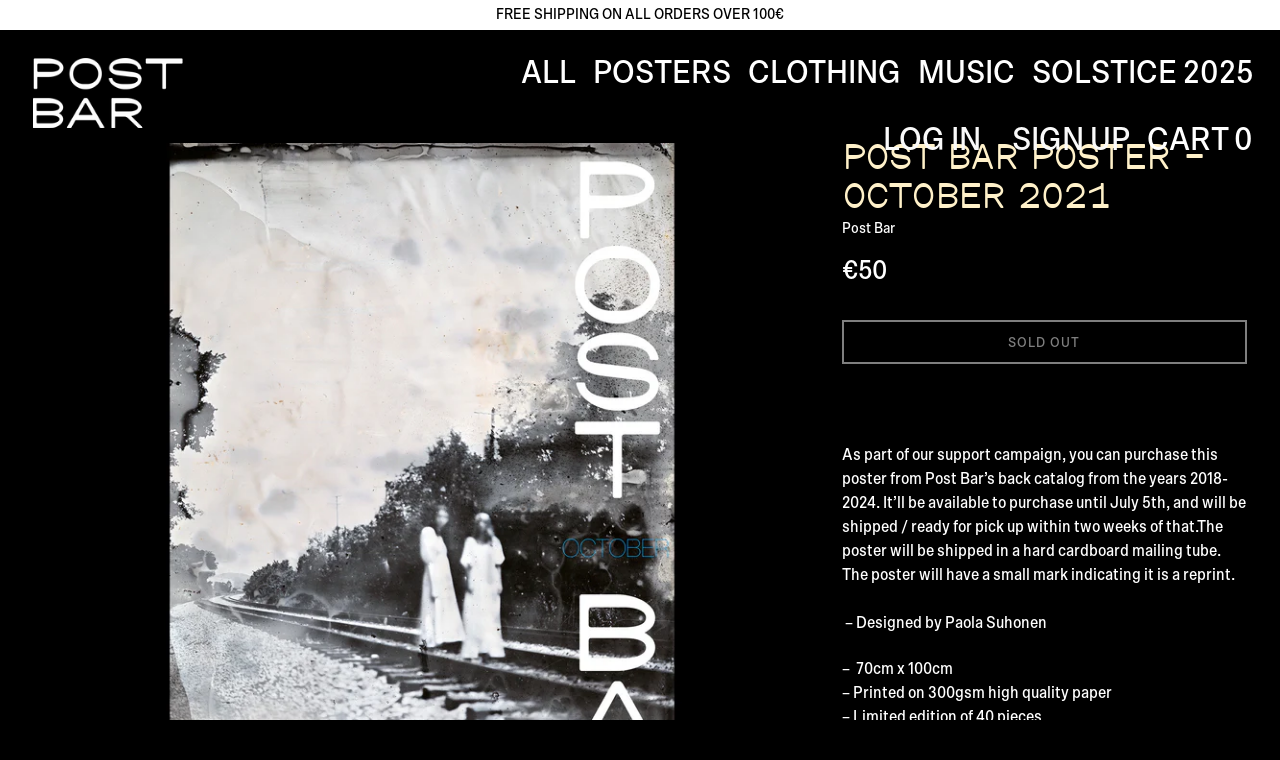

--- FILE ---
content_type: text/css
request_url: https://shop.postbar.fi/cdn/shop/t/5/assets/viiksiwashere.scss.css?v=125788082139271897071697450862
body_size: 1912
content:
@charset "UTF-8";html{font-size:1vw}@media (min-width: 1024px){html{font-size:11px}}@media (max-width: 970px){html{font-size:1.2vw}}@media (max-width: 749px){html{font-size:2.5vw}}#MainContent{margin-top:13rem}.site-wrapper{padding:0 3rem 2vw}.site-nav--active{background-image:url(//shop.postbar.fi/cdn/shop/t/5/assets/hr.png?v=79276246311917605511665047846);background-position:100% 100%;background-repeat:repeat-x;background-size:auto 5px}body.template-index .site-nav__item:first-child{background-image:url(//shop.postbar.fi/cdn/shop/t/5/assets/hr.png?v=79276246311917605511665047846);background-position:100% 100%;background-repeat:repeat-x;background-size:auto 5px}body.template-cart .site-nav__item:last-child{background-image:url(//shop.postbar.fi/cdn/shop/t/5/assets/hr.png?v=79276246311917605511665047846);background-position:100% 100%;background-repeat:repeat-x;background-size:auto 5px}hr{background-image:url(/cdn/shop/t/4/assets/hr.png?v=7927624631191760551);background-position:100% 100%;background-repeat:repeat-x;background-size:auto 5px;height:1rem;margin:3rem 0;border:0}.cart-table .responsive-table__row+.responsive-table__row:after,.cart-table tfoot>.responsive-table__row:first-child:after{left:0;right:0;background-image:url(/cdn/shop/t/4/assets/hr.png?v=7927624631191760551);background-position:100% 100%;background-repeat:repeat-x;background-size:auto 5px;height:1rem;margin:0;border:0;display:block}.product-single__policies{display:none}.site-header{height:auto}h1.product-single__title,.product-single__price{word-spacing:.15em;font-size:2.5rem;line-height:1.125}h1.product-single__title{font-size:3.2rem;font-family:postbar-f!important;text-transform:uppercase;animation:blinker 1s infinite linear;letter-spacing:-.05em;word-spacing:-.3em}@keyframes blinker{0%{color:#fff}50%{color:#ffe499}to{color:#fff}}.selector-wrapper{display:flex;align-items:center}.selector-wrapper label{margin-right:2em}.product-form label,.cart label,.single-option-selector{font-size:1.5rem;text-align:left}.top-bar{padding:6px 0!important}header.hide{width:1px;height:1px;opacity:0;position:fixed;top:0;left:0;pointer-events:none}div#shopify-section-header{position:fixed;top:0;left:0;z-index:10}div#shopify-section-header #HeaderLogoWrapper{margin:0}div#shopify-section-header #HeaderLogoWrapper a{padding:0!important}div#shopify-section-header #HeaderLogoWrapper img{font-size:4vw;margin:2.2vw 0 0 3rem;width:4em;max-width:none;transform:scale(.85);transform-origin:0 0}@media (min-width: 1024px){div#shopify-section-header #HeaderLogoWrapper img{font-size:44px}}@media (max-width: 970px){div#shopify-section-header #HeaderLogoWrapper img{font-size:4vw}}@media (max-width: 749px){div#shopify-section-header #HeaderLogoWrapper img{font-size:5vw;margin-top:2rem}}.featured-products h2{display:none}button#ToggleMobileMenu{margin:0;top:2rem;position:fixed;transition:none;right:2rem;z-index:10}button#ToggleMobileMenu .line{height:3px}.mfp-bg{background-color:#000}button.mfp-close{color:#fff;top:3rem;right:3rem;font-size:4em}.mfp-close:active{top:3rem}.template-page .main-content,.template-policy .main-content{font-size:2rem;margin-bottom:4rem}@media (max-width: 800px){.template-page .main-content,.template-policy .main-content{font-size:1.5rem}.template-page .main-content .shopify-policy__container,.template-policy .main-content .shopify-policy__container{padding:0}}.pagination{margin:2rem 0;font-size:3rem}.pagination a,.pagination .page.current{padding:1rem}strong.sold-out-text{font-weight:400;color:#e83aff;text-transform:uppercase}#shopify-section-sidebar{position:absolute;top:0;right:2rem;text-align:right;width:auto;z-index:10;text-transform:uppercase}#shopify-section-sidebar,#shopify-section-sidebar .site-nav__link{font-size:3rem;line-height:1.25}@media (min-width: 750px) and (max-width: 1120px){#shopify-section-sidebar,#shopify-section-sidebar .site-nav__link{font-size:2.8vw}}#shopify-section-sidebar .site-nav__item{border:0!important;display:inline-block;margin:0 .5rem}#shopify-section-sidebar .site-nav__item a{font-weight:400;padding:2vw 0 0}.has-announce #shopify-section-sidebar{top:2.5rem}.has-announce button#ToggleMobileMenu{top:4.25rem}*{font-family:sctogrotesk!important}.product__title,.product__title a{word-spacing:-.3em;font-family:postbar-f!important;text-transform:uppercase;letter-spacing:-.075em}.btn,.btn-secondary,.shopify-payment-button .shopify-payment-button__button--unbranded{padding:7px 15px 5px}.product__title--card{margin:2.5rem 0 0;font-size:2.25rem;line-height:1}@media (max-width: 800px){.product__title--card{font-size:1.75rem}.product-single__thumbnails{display:flex;align-items:center}.product-single__thumbnails .grid__item{width:auto}}.page-border{display:none}.product .product__prices{font-size:2rem;margin:.5rem 0}.product-single__description,.tabs{font-size:1.5rem;margin-top:3rem}.product-single__description p,.tabs p{margin-bottom:2rem;line-height:1.5}.product-form{margin-top:3rem}.product-single__cart-submit-wrapper{position:relative}.product-single__notification{margin:0;font-size:1.5rem;display:inline-block;width:auto;padding:0;box-sizing:border-box;text-align:right!important;transform:rotate(4deg);transform-origin:100% 50%;background-color:transparent;position:absolute;bottom:calc(100% + .75rem);right:0}.shopify-payment-button .shopify-payment-button__more-options{display:none}.product-single__meta{padding-top:0;margin-top:-4px}.product-single__prices{margin:.375em 0 0}@media (min-width: 900px){.grid.product-single .grid__item.medium-up--one-half:first-child{width:65%}.grid.product-single .grid__item.medium-up--one-half:last-child{width:35%}.grid.product-single .shopify-payment-btn,.grid.product-single button.shopify-payment-button__button,.grid.product-single .product-single__shopify-payment-btn .btn--view-cart{width:100%!important}}.cart-table th{text-transform:uppercase;letter-spacing:.01em;font-weight:400}.cart-table{font-size:1.5rem}.cart-table *,.cart-table small,.cart-table .txt--minor{font-size:1em}footer.cart__footer{font-size:1.5rem}.product-single__notification,.order-discount{color:#faff11}.order-discount--title{padding-right:2rem}span.cart__subtotal-title{padding-right:1rem}p.cart__policies.txt--emphasis{font-style:normal;font-size:80%;margin-bottom:3rem}.cart__subtotal-title,.cart__subtotal{text-transform:uppercase;font-size:3rem}button.btn.btn--secondary.update-cart{position:fixed;opacity:0;width:1px;height:1px}button.btn[name=checkout]{min-width:19.1em;margin-bottom:2rem}textarea#CartSpecialInstructions{border:1px solid #494949;min-height:7rem}@media only screen and (max-width: 989px){.cart-table th,.cart-table td{padding:0rem 0}.cart-table td input{padding:0;text-align:right;background-color:transparent}p.txt--minor{text-align:right;margin-bottom:.3em;font-size:80%!important}}br.mobonly{display:none}@media only screen and (max-width: 749px){br.mobonly{display:block}}.policy-links{text-align:right;margin-bottom:2rem}.policy-links a{display:inline-block;padding:.6em .8em .5em;border:1px solid;line-height:.8;margin:0 2px 10px;font-size:80%;text-transform:uppercase}.product-single__cart-submit:not(#insta-checkout){background:#000;color:#fff;border:2px solid}#insta-checkout{margin:1rem 0 0;vertical-align:middle;padding:10px 10px 0}#insta-checkout:hover{opacity:.8}.site-footer{margin-top:4rem}.site-footer .grid__item{padding-left:0}@media only screen and (max-width: 749px){label.label--block{text-align:center}.site-footer .grid__item{padding-top:0}.policy-links{text-align:center;margin-bottom:0}.site-nav{margin-bottom:0;position:fixed;top:0;left:0;right:0;bottom:0;display:flex;align-items:center;flex-direction:column;justify-content:center;background:#000;text-align:center;z-index:0}.site-nav .site-nav__item{display:inline-block!important;text-align:center}.site-nav .site-nav__item a{font-size:9vw!important}td.cart__table-cell--image{padding:2rem 25%!important}footer.cart__footer{padding:4rem}}.badge--sale{display:none}.announcement-bar{background-color:#fff;width:100vw}.announcement-bar p{padding:.25rem 2rem}@media (max-width: 600px){.announcement-bar p{font-size:3vw}}div#shopify-section-featured-products>hr{display:none}.ReactModal__Overlay{background-color:#000000bf!important}.ReactModal__Content{background-color:#000!important;color:#fff!important;border:3px solid white!important;border-radius:0!important;box-shadow:0 0 8em 1em #000!important}@media (max-width: 767px){.ReactModal__Content{width:90%!important}}.ReactModal__Content [data-servicify=calendar-wrapper] *,.ReactModal__Content *{font-family:postbar-f!important;text-transform:uppercase;letter-spacing:-.05em;color:#fff;background-color:transparent!important;border-radius:0!important}@media (max-width: 767px){.ReactModal__Content [data-servicify=calendar-wrapper] *,.ReactModal__Content *{font-size:13px!important}}.ReactModal__Content [data-servicify=calendar-wrapper] *[style*="rgb(17, 17, 17)"],.ReactModal__Content [data-servicify=calendar-wrapper] *[style*="rgb(238, 238, 238)"],.ReactModal__Content *[style*="rgb(17, 17, 17)"],.ReactModal__Content *[style*="rgb(238, 238, 238)"]{font-size:1.6em!important;line-height:1.2;border:1px solid;margin:0 5px}.ReactModal__Content [data-servicify=calendar-wrapper] *[style*="rgb(17, 17, 17)"] *,.ReactModal__Content [data-servicify=calendar-wrapper] *[style*="rgb(238, 238, 238)"] *,.ReactModal__Content *[style*="rgb(17, 17, 17)"] *,.ReactModal__Content *[style*="rgb(238, 238, 238)"] *{color:inherit!important;font-size:inherit!important}.ReactModal__Content [data-servicify=calendar-wrapper] *[style*="rgb(17, 17, 17)"]+div>div,.ReactModal__Content [data-servicify=calendar-wrapper] *[style*="rgb(238, 238, 238)"]+div>div,.ReactModal__Content *[style*="rgb(17, 17, 17)"]+div>div,.ReactModal__Content *[style*="rgb(238, 238, 238)"]+div>div{background:#fff!important;border-color:#fff!important;position:relative}.ReactModal__Content [data-servicify=calendar-wrapper] *[style*="rgb(17, 17, 17)"]+div>div:hover,.ReactModal__Content [data-servicify=calendar-wrapper] *[style*="rgb(238, 238, 238)"]+div>div:hover,.ReactModal__Content *[style*="rgb(17, 17, 17)"]+div>div:hover,.ReactModal__Content *[style*="rgb(238, 238, 238)"]+div>div:hover{opacity:.5}.ReactModal__Content [data-servicify=calendar-wrapper] *[style*="rgb(17, 17, 17)"]+div>div>*:after,.ReactModal__Content [data-servicify=calendar-wrapper] *[style*="rgb(238, 238, 238)"]+div>div>*:after,.ReactModal__Content *[style*="rgb(17, 17, 17)"]+div>div>*:after,.ReactModal__Content *[style*="rgb(238, 238, 238)"]+div>div>*:after{content:"\2192";position:absolute;right:1rem;font-size:1.5em;line-height:1.15}.ReactModal__Content [data-servicify=calendar-wrapper] *[style*="rgb(17, 17, 17)"]+div>div *,.ReactModal__Content [data-servicify=calendar-wrapper] *[style*="rgb(238, 238, 238)"]+div>div *,.ReactModal__Content *[style*="rgb(17, 17, 17)"]+div>div *,.ReactModal__Content *[style*="rgb(238, 238, 238)"]+div>div *{color:#000}.ReactModal__Content .DayPicker-Day--today{color:#eccd79!important}.ReactModal__Content .DayPicker-Day--disabled{opacity:.33}.ReactModal__Content a[href="https://apps.shopify.com/appointments-and-bookings"]{opacity:0;pointer-events:none}.ReactModal__Content img[src="https://servicify-appointments.herokuapp.com/public/world.svg"]{filter:invert(1);margin-top:-2.5px;margin-right:.9rem!important;display:inline-block}.ReactModal__Content .DayPicker-NavBar{right:-4px;position:relative;filter:grayscale(1);top:2px}.ReactModal__Content .DayPicker-NavBar span{box-sizing:border-box;background-size:8px}.ReactModal__Content .DayPicker-NavBar .DayPicker-NavButton--prev{margin-right:2em}.ReactModal__Content>div>div:not([data-servicify]) *{color:#fff!important;text-transform:uppercase!important;padding-left:0;padding-right:0}.ReactModal__Content>div>div:not([data-servicify]) .btn{margin:1rem 0 0!important}.Servicify-Modal *{color:#fff;font-size:1.6rem}.Servicify-Modal .btn[data-servicify=select-different-time-button]{color:#ebc581!important;margin-right:0!important;border:1px solid #ebc581!important;font-size:1rem;padding:8px 10px 7px!important;line-height:1!important;min-height:0}
/*# sourceMappingURL=/cdn/shop/t/5/assets/viiksiwashere.scss.css.map?v=125788082139271897071697450862 */


--- FILE ---
content_type: text/javascript
request_url: https://shop.postbar.fi/cdn/shop/t/5/assets/viiksi.js?v=14643984532112207581665047846
body_size: -753
content:
$(function(){
  if($('.announcement-bar').length>0) {
    $('html').addClass('has-announce');
  }
});